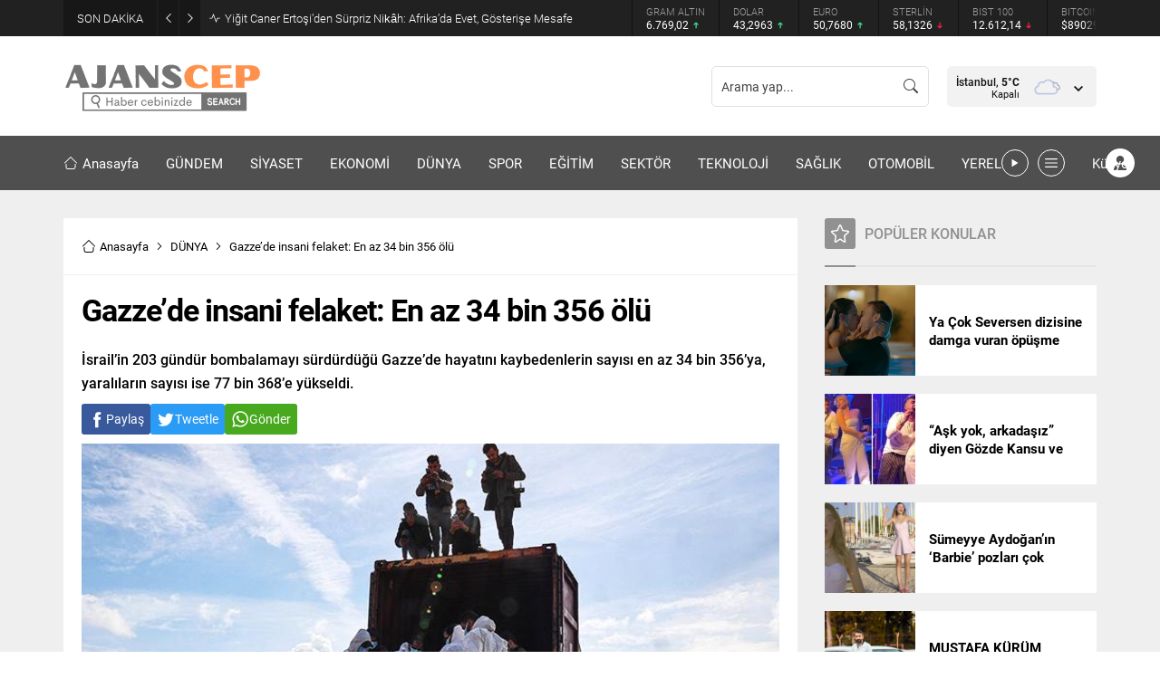

--- FILE ---
content_type: text/html; charset=UTF-8
request_url: https://ajanscep.com/wp-admin/admin-ajax.php
body_size: -138
content:
{"data":{"64293":0}}